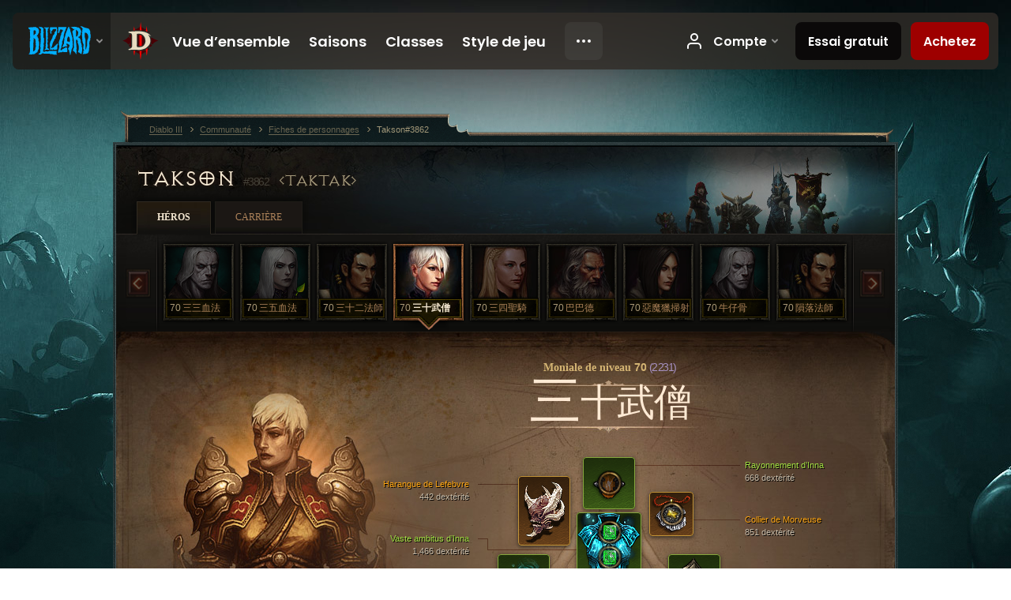

--- FILE ---
content_type: text/html;charset=UTF-8
request_url: https://kr.diablo3.blizzard.com/fr-fr/profile/Takson-3862/hero/95444896
body_size: 14340
content:
<!DOCTYPE html>
<html xmlns="http://www.w3.org/1999/xhtml" xml:lang="fr-fr" lang="fr-fr">
<head xmlns:og="http://ogp.me/ns#" xmlns:fb="http://ogp.me/ns/fb#">
<script type="text/javascript">
//<![CDATA[
var BlzCookieConsent = {
host: "blizzard.com",
onetrustScriptUrl: "https://cdn.cookielaw.org/scripttemplates/otSDKStub.js",
onetrustDomainScript: "22011b0f-2c46-49a3-a7bf-5f98a4d4da65",
cookieInfoUrlPattern: "/cookies/?$"
}
//]]>
</script>
<script type="text/javascript" src="/static/js/libs/cookie-consent-filter-compat.js?v=58-137" defer></script>
<script>
//<![CDATA[
var dataLayer = dataLayer|| [];
dataLayer.push({
"authenticated": "0" });
(function(w,d,s,l,i){w[l]=w[l]||[];w[l].push({"gtm.start":new Date().getTime(),event:"gtm.js"});var f=d.getElementsByTagName(s)[0], j=d.createElement(s),dl=l!="dataLayer"?"&amp;l="+l:"";j.async=true;j.src=
"//www.googletagmanager.com/gtm.js?id="+i+dl;f.parentNode.insertBefore(j,f);})
(window,document,"script","dataLayer","GTM-TVHPB9J");
//]]>
</script>
<meta http-equiv="imagetoolbar" content="false" />
<meta http-equiv="X-UA-Compatible" content="IE=edge,chrome=1" />
<title>Takson#3862 - Communauté - Diablo III</title>
<link rel="icon" href="/static/images/icons/favicon.ico?v=58-137" type="image/x-icon" />
<link rel="shortcut icon" href="/static/images/icons/favicon.ico?v=58-137" type="image/x-icon" />
<link rel="stylesheet" type="text/css" media="all" href="/static/local-common/css/common-game-site.min.css?v=58-137" />
<link rel="stylesheet" type="text/css" media="all" href="/static/css/legal/ratings.css?v=58-137" />
<link rel="stylesheet" type="text/css" media="all" href="/static/css/d3.css?v=137" />
<link rel="stylesheet" type="text/css" media="all" href="/static/css/tooltips.css?v=137" />
<link rel="stylesheet" type="text/css" media="all" href="/static/css/profile/shared.css?v=58-137" />
<link rel="stylesheet" type="text/css" media="all" href="/static/css/profile/hero.css?v=58-137" />
<link rel="stylesheet" type="text/css" media="all" href="/static/css/tool/gear-calculator/hero-slots.css?v=58-137" />
<!--[if IE 6]> <link rel="stylesheet" type="text/css" media="all" href="/static/css/tooltips-ie6.css?v=137" />
<![endif]-->
<script type="text/javascript" src="/static/local-common/js/third-party.js?v=58-137"></script>
<script type="text/javascript" src="/static/local-common/js/common-game-site.min.js?v=58-137"></script>
<meta name="twitter:card" content="summary" />
<meta name="twitter:title" content="Takson#3862 - Communauté - Diablo III" />
<meta name="twitter:description" content="monk de niveau 70" />
<meta name="twitter:image:src" content="https://assets.diablo3.blizzard.com/d3/icons/portraits/100/monk_female.png" />
<!--[if IE 6]> <script type="text/javascript">
//<![CDATA[
try { document.execCommand('BackgroundImageCache', false, true) } catch(e) {}
//]]>
</script>
<![endif]-->
<script type="text/javascript">
//<![CDATA[
var Core = Core || {},
Login = Login || {};
Core.staticUrl = '/static';
Core.sharedStaticUrl = '/static/local-common';
Core.baseUrl = '/fr-fr';
Core.projectUrl = '';
Core.cdnUrl = 'https://blzmedia-a.akamaihd.net';
Core.supportUrl = 'http://kr.battle.net/support/';
Core.secureSupportUrl = 'https://kr.battle.net/support/';
Core.project = 'd3';
Core.locale = 'fr-fr';
Core.language = 'fr';
Core.region = 'kr';
Core.shortDateFormat = 'dd/MM/yyyy';
Core.dateTimeFormat = 'dd/MM/yyyy HH:mm';
Core.loggedIn = false;
Core.userAgent = 'web';
Login.embeddedUrl = 'https://kr.battle.net/login/login.frag';
var Flash = Flash || {};
Flash.videoPlayer = 'https://blzmedia-a.akamaihd.net/global-video-player/themes/d3/video-player.swf';
Flash.videoBase = 'https://blzmedia-a.akamaihd.net/d3/media/videos';
Flash.ratingImage = 'https://blzmedia-a.akamaihd.net/global-video-player/ratings/d3/fr-fr.jpg';
Flash.expressInstall = 'https://blzmedia-a.akamaihd.net/global-video-player/expressInstall.swf';
Flash.videoBase = 'https://assets.diablo3.blizzard.com/d3/media/videos';
//]]>
</script>
<meta property="fb:app_id" content="155068716934" />
<meta property="og:site_name" content="Diablo III" />
<meta property="og:locale" content="fr_FR" />
<meta property="og:type" content="website" />
<meta property="og:url" content="https://kr.diablo3.blizzard.com/fr-fr/profile/Takson-3862/hero/95444896" />
<meta property="og:image" content="https://assets.diablo3.blizzard.com/d3/icons/portraits/100/monk_female.png" />
<meta property="og:image" content="https://blzmedia-a.akamaihd.net/battle.net/logos/og-d3.png" />
<meta property="og:image" content="https://blzmedia-a.akamaihd.net/battle.net/logos/og-blizzard.png" />
<meta property="og:title" content="三十武僧" />
<meta property="og:description" content="monk de niveau 70" />
<link rel="canonical" href="https://kr.diablo3.blizzard.com/fr-fr/profile/Takson-3862/hero/95444896" />
<meta property="d3-cloud-provider" content="aws" />
<meta property="d3-app-name" content="d3-site-prod-kr" />
<meta property="d3-app-version" content="9.5.0" />
</head>
<body class="fr-fr profile profile-hero" itemscope="itemscope" itemtype="http://schema.org/WebPage" data-legal-country="US">
<noscript><iframe src="https://www.googletagmanager.com/ns.html?id=GTM-TVHPB9J"
height="0" width="0" style="display:none;visibility:hidden"></iframe></noscript>
<blz-nav
locale="fr-fr"
content="d3"
link-prefix="https://diablo3.blizzard.com/"
hidden
>
<script async src="https://navbar.blizzard.com/static/v1/nav.js"></script>
</blz-nav>
<div class="bg-wrapper">
<div class="wrapper">
<div id="main-content"></div>
<div class="body" itemscope="itemscope" itemtype="http://schema.org/WebPageElement">
<div class="body-top">
<div class="body-bot">



	<div class="profile-wrapper">
		<div class="profile-head">
			<a href="/fr-fr/profile/Takson-3862/">


	<h2 class="header-2" >					Takson
					<span class="battleTag">#3862</span>
					<span class="clan">Taktak</span>
</h2>
			</a>
	<span class="clear"><!-- --></span>
		</div>



	<ul class="tab-menu ">
				<li class="menu-heroes ">
					<a href="/fr-fr/profile/Takson-3862/hero/97570658"
					
					 class="tab-active">
					<span>Héros</span>
					</a>
				</li>
				<li class="menu-career ">
					<a href="/fr-fr/profile/Takson-3862/career"
					
					>
					<span>Carrière</span>
					</a>
				</li>
	</ul>

		<script type="text/javascript">
		//<![CDATA[
				$(function() {
					Profile.baseUrl = '/fr-fr/profile/Takson-3862/';
					Profile.lastHero = 97570658;
					Profile.heroes = [
							{ id: 97570658, name: '三三血法', level: 70, 'class': 'necromancer', historyType: 'hero' },
							{ id: 98894023, name: '三五血法', level: 70, 'class': 'necromancer', historyType: 'hero' },
							{ id: 97183841, name: '三十二法師', level: 70, 'class': 'wizard', historyType: 'hero' },
							{ id: 95444896, name: '三十武僧', level: 70, 'class': 'monk', historyType: 'hero' },
							{ id: 98713616, name: '三四聖騎', level: 70, 'class': 'crusader', historyType: 'hero' },
							{ id: 75960022, name: '巴巴德', level: 70, 'class': 'barbarian', historyType: 'hero' },
							{ id: 85845147, name: '惡魔獵掃射', level: 70, 'class': 'demon-hunter', historyType: 'hero' },
							{ id: 94688815, name: '牛仔骨', level: 70, 'class': 'necromancer', historyType: 'hero' },
							{ id: 94824760, name: '隕落法師', level: 70, 'class': 'wizard', historyType: 'hero' }
					];


						Profile.suppressAjaxLoad = true;

						if (window.history.pushState) {
							var activeHero = Profile.getHero(95444896);
							window.history.replaceState(activeHero, activeHero.name, activeHero.id);
						}
						Profile.bindHistory();
				});
		//]]>
		</script>


		<div class="profile-body" id="profile-body">


	<div class="monk-female">
		<div class="profile-selector MediaCarousel MediaCarousel--heroes" id="heroes">
			<span class="MediaCarousel-page MediaCarousel-page--right MediaCarousel-page--end"><span></span></span>
			<span class="MediaCarousel-page MediaCarousel-page--left MediaCarousel-page--end"><span></span></span>
			<div class="MediaCarousel-scrollWrap">
				<ul class="hero-tabs MediaCarousel-scroll">


						<li class="MediaCarousel-thumb">
							<a class="hero-tab necromancer-male " href="97570658" data-tooltip="#hero-tab-tooltip-0">
								<span class="hero-portrait">
								</span>
								<span class="level">70</span>
								<span class="name">三三血法</span>
							</a>



	<div id="hero-tab-tooltip-0" style="display:none">
		<div class="hero-tab-tooltip profile-tooltip">
			


	<h2 class="subheader-2" >三三血法</h2>

			<p >
				male de niveau <strong>70</strong>
			</p>
		</div>
	</div>
						</li>


						<li class="MediaCarousel-thumb">
							<a class="hero-tab necromancer-female " href="98894023" data-tooltip="#hero-tab-tooltip-1">
								<span class="hero-portrait">
										<span class="small-seasonal-leaf"></span>
								</span>
								<span class="level">70</span>
								<span class="name">三五血法</span>
							</a>



	<div id="hero-tab-tooltip-1" style="display:none">
		<div class="hero-tab-tooltip profile-tooltip">
			


	<h2 class="subheader-2" >三五血法</h2>

			<p >
				female de niveau <strong>70</strong>
				 - <span class="d3-color-seasonal">Héros saisonnier</span>
			</p>
		</div>
	</div>
						</li>


						<li class="MediaCarousel-thumb">
							<a class="hero-tab wizard-male " href="97183841" data-tooltip="#hero-tab-tooltip-2">
								<span class="hero-portrait">
								</span>
								<span class="level">70</span>
								<span class="name">三十二法師</span>
							</a>



	<div id="hero-tab-tooltip-2" style="display:none">
		<div class="hero-tab-tooltip profile-tooltip">
			


	<h2 class="subheader-2" >三十二法師</h2>

			<p >
				male de niveau <strong>70</strong>
			</p>
		</div>
	</div>
						</li>


						<li class="MediaCarousel-thumb">
							<a class="hero-tab monk-female active" href="95444896" data-tooltip="#hero-tab-tooltip-3">
								<span class="hero-portrait">
								</span>
								<span class="level">70</span>
								<span class="name">三十武僧</span>
							</a>



	<div id="hero-tab-tooltip-3" style="display:none">
		<div class="hero-tab-tooltip profile-tooltip">
			


	<h2 class="subheader-2" >三十武僧</h2>

			<p >
				female de niveau <strong>70</strong>
			</p>
		</div>
	</div>
						</li>


						<li class="MediaCarousel-thumb">
							<a class="hero-tab crusader-female " href="98713616" data-tooltip="#hero-tab-tooltip-4">
								<span class="hero-portrait">
								</span>
								<span class="level">70</span>
								<span class="name">三四聖騎</span>
							</a>



	<div id="hero-tab-tooltip-4" style="display:none">
		<div class="hero-tab-tooltip profile-tooltip">
			


	<h2 class="subheader-2" >三四聖騎</h2>

			<p >
				female de niveau <strong>70</strong>
			</p>
		</div>
	</div>
						</li>


						<li class="MediaCarousel-thumb">
							<a class="hero-tab barbarian-male " href="75960022" data-tooltip="#hero-tab-tooltip-5">
								<span class="hero-portrait">
								</span>
								<span class="level">70</span>
								<span class="name">巴巴德</span>
							</a>



	<div id="hero-tab-tooltip-5" style="display:none">
		<div class="hero-tab-tooltip profile-tooltip">
			


	<h2 class="subheader-2" >巴巴德</h2>

			<p >
				male de niveau <strong>70</strong>
			</p>
		</div>
	</div>
						</li>


						<li class="MediaCarousel-thumb">
							<a class="hero-tab demon-hunter-female " href="85845147" data-tooltip="#hero-tab-tooltip-6">
								<span class="hero-portrait">
								</span>
								<span class="level">70</span>
								<span class="name">惡魔獵掃射</span>
							</a>



	<div id="hero-tab-tooltip-6" style="display:none">
		<div class="hero-tab-tooltip profile-tooltip">
			


	<h2 class="subheader-2" >惡魔獵掃射</h2>

			<p >
				female de niveau <strong>70</strong>
			</p>
		</div>
	</div>
						</li>


						<li class="MediaCarousel-thumb">
							<a class="hero-tab necromancer-male " href="94688815" data-tooltip="#hero-tab-tooltip-7">
								<span class="hero-portrait">
								</span>
								<span class="level">70</span>
								<span class="name">牛仔骨</span>
							</a>



	<div id="hero-tab-tooltip-7" style="display:none">
		<div class="hero-tab-tooltip profile-tooltip">
			


	<h2 class="subheader-2" >牛仔骨</h2>

			<p >
				male de niveau <strong>70</strong>
			</p>
		</div>
	</div>
						</li>


						<li class="MediaCarousel-thumb">
							<a class="hero-tab wizard-male " href="94824760" data-tooltip="#hero-tab-tooltip-8">
								<span class="hero-portrait">
								</span>
								<span class="level">70</span>
								<span class="name">隕落法師</span>
							</a>



	<div id="hero-tab-tooltip-8" style="display:none">
		<div class="hero-tab-tooltip profile-tooltip">
			


	<h2 class="subheader-2" >隕落法師</h2>

			<p >
				male de niveau <strong>70</strong>
			</p>
		</div>
	</div>
						</li>
				</ul>
			</div>
		</div>

		<div class="profile-sheet">




	<h2 class="class" >				<a href="/fr-fr/class/monk/">

					<span>Moniale de niveau <strong>70<span class="paragon-level">(2 231)</span></strong></span>

				</a>
</h2>

			

	<h2 class="header-2 name" >三十武僧</h2>


			<div class="paperdoll" id="paperdoll">

		<div class="weapon-flourish main-hand-flourish elemental-cold"></div>

	<ul class="gear-slots">
	<li class="slot-head">

				<a class="slot-link" href="/fr-fr/item/innas-radiance-Unique_SpiritStone_009_x1" data-d3tooltip="item-profile/12658378~95444896~innas-radiance~Unique_SpiritStone_009_x1">
				<span class="d3-icon d3-icon-item d3-icon-item-green">
					<span class="icon-item-gradient">
						<span class="icon-item-inner"></span>
					</span>
				</span>

					<span class="image">
					<img src="https://assets.diablo3.blizzard.com/d3/icons/items/large/unique_spiritstone_009_x1_monk_male.png" alt="" />
				</span>

		<span class="sockets-wrapper">
			<span class="sockets-align">
						<span class="socket">

						</span><br />
			</span>
		</span>
				</a>



	</li>
	<li class="slot-torso">

				<a class="slot-link" href="/fr-fr/item/innas-vast-expanse-Unique_Chest_015_x1" data-d3tooltip="item-profile/12658378~95444896~innas-vast-expanse~Unique_Chest_015_x1">
				<span class="d3-icon d3-icon-item d3-icon-item-green">
					<span class="icon-item-gradient">
						<span class="icon-item-inner"></span>
					</span>
				</span>

					<span class="image">
					<img src="https://assets.diablo3.blizzard.com/d3/icons/items/large/unique_chest_015_x1_monk_male.png" alt="" />
				</span>

		<span class="sockets-wrapper">
			<span class="sockets-align">
					<span class="socket">
						<img class="gem" src="https://assets.diablo3.blizzard.com/d3/icons/items/small/x1_emerald_10_demonhunter_male.png" />
					</span><br />
					<span class="socket">
						<img class="gem" src="https://assets.diablo3.blizzard.com/d3/icons/items/small/x1_emerald_10_demonhunter_male.png" />
					</span><br />
					<span class="socket">
						<img class="gem" src="https://assets.diablo3.blizzard.com/d3/icons/items/small/x1_emerald_10_demonhunter_male.png" />
					</span><br />
			</span>
		</span>
				</a>



	</li>
	<li class="slot-feet">

				<a class="slot-link" href="/fr-fr/item/the-crudest-boots-P71_Unique_Boots_010" data-d3tooltip="item-profile/12658378~95444896~the-crudest-boots~P71_Unique_Boots_010">
				<span class="d3-icon d3-icon-item d3-icon-item-orange">
					<span class="icon-item-gradient">
						<span class="icon-item-inner"></span>
					</span>
				</span>

					<span class="image">
					<img src="https://assets.diablo3.blizzard.com/d3/icons/items/large/p71_unique_boots_010_monk_male.png" alt="" />
				</span>

				</a>



	</li>
	<li class="slot-hands">

				<a class="slot-link" href="/fr-fr/item/innas-hold-P2_Unique_Gloves_04" data-d3tooltip="item-profile/12658378~95444896~innas-hold~P2_Unique_Gloves_04">
				<span class="d3-icon d3-icon-item d3-icon-item-green">
					<span class="icon-item-gradient">
						<span class="icon-item-inner"></span>
					</span>
				</span>

					<span class="image">
					<img src="https://assets.diablo3.blizzard.com/d3/icons/items/large/p2_unique_gloves_04_monk_male.png" alt="" />
				</span>

				</a>



	</li>
	<li class="slot-shoulders">

				<a class="slot-link" href="/fr-fr/item/lefebvres-soliloquy-P4_Unique_Shoulder_101" data-d3tooltip="item-profile/12658378~95444896~lefebvres-soliloquy~P4_Unique_Shoulder_101">
				<span class="d3-icon d3-icon-item d3-icon-item-orange">
					<span class="icon-item-gradient">
						<span class="icon-item-inner"></span>
					</span>
				</span>

					<span class="image">
					<img src="https://assets.diablo3.blizzard.com/d3/icons/items/large/p4_unique_shoulder_101_monk_male.png" alt="" />
				</span>

				</a>



	</li>
	<li class="slot-legs">

				<a class="slot-link" href="/fr-fr/item/innas-temperance-Unique_Pants_008_x1" data-d3tooltip="item-profile/12658378~95444896~innas-temperance~Unique_Pants_008_x1">
				<span class="d3-icon d3-icon-item d3-icon-item-green">
					<span class="icon-item-gradient">
						<span class="icon-item-inner"></span>
					</span>
				</span>

					<span class="image">
					<img src="https://assets.diablo3.blizzard.com/d3/icons/items/large/unique_pants_008_x1_monk_male.png" alt="" />
				</span>

		<span class="sockets-wrapper">
			<span class="sockets-align">
					<span class="socket">
						<img class="gem" src="https://assets.diablo3.blizzard.com/d3/icons/items/small/x1_emerald_10_demonhunter_male.png" />
					</span><br />
					<span class="socket">
						<img class="gem" src="https://assets.diablo3.blizzard.com/d3/icons/items/small/x1_emerald_10_demonhunter_male.png" />
					</span><br />
			</span>
		</span>
				</a>



	</li>
	<li class="slot-bracers">

				<a class="slot-link" href="/fr-fr/artisan/blacksmith/recipe/guardians-aversion" data-d3tooltip="item-profile/12658378~95444896~guardians-aversion~P74_Unique_Bracer_010">
				<span class="d3-icon d3-icon-item d3-icon-item-green">
					<span class="icon-item-gradient">
						<span class="icon-item-inner"></span>
					</span>
				</span>

					<span class="image">
					<img src="https://assets.diablo3.blizzard.com/d3/icons/items/large/p74_unique_bracer_010_monk_male.png" alt="" />
				</span>

				</a>



	</li>
	<li class="slot-mainHand">

				<a class="slot-link" href="/fr-fr/item/innas-reach-Unique_CombatStaff_2H_001_x1" data-d3tooltip="item-profile/12658378~95444896~innas-reach~Unique_CombatStaff_2H_001_x1">
				<span class="d3-icon d3-icon-item d3-icon-item-green">
					<span class="icon-item-gradient">
						<span class="icon-item-inner"></span>
					</span>
				</span>

					<span class="image">
					<img src="https://assets.diablo3.blizzard.com/d3/icons/items/large/unique_combatstaff_2h_001_x1_monk_male.png" alt="" />
				</span>

		<span class="sockets-wrapper">
			<span class="sockets-align">
						<span class="socket">

						</span><br />
			</span>
		</span>
				</a>



	</li>
	<li class="slot-offHand">
			<span class="d3-icon d3-icon-item empty-icon" data-tooltip="Main gauche">
				<span class="icon-item-inner"></span>
			</span>
	</li>
	<li class="slot-waist">

				<a class="slot-link" href="/fr-fr/artisan/blacksmith/recipe/guardians-case" data-d3tooltip="item-profile/12658378~95444896~guardians-case~P74_Unique_Belt_013">
				<span class="d3-icon d3-icon-item d3-icon-item-green">
					<span class="icon-item-gradient">
						<span class="icon-item-inner"></span>
					</span>
				</span>

					<span class="image">
					<img src="https://assets.diablo3.blizzard.com/d3/icons/items/large/p74_unique_belt_013_monk_male.png" alt="" />
				</span>

				</a>



	</li>
	<li class="slot-rightFinger">

				<a class="slot-link" href="/fr-fr/item/focus-Unique_Ring_Set_001_x1" data-d3tooltip="item-profile/12658378~95444896~focus~Unique_Ring_Set_001_x1">
				<span class="d3-icon d3-icon-item d3-icon-item-green">
					<span class="icon-item-gradient">
						<span class="icon-item-inner"></span>
					</span>
				</span>

					<span class="image">
					<img src="https://assets.diablo3.blizzard.com/d3/icons/items/large/unique_ring_set_001_x1_monk_male.png" alt="" />
				</span>

		<span class="sockets-wrapper">
			<span class="sockets-align">
					<span class="socket">
						<img class="gem" src="https://assets.diablo3.blizzard.com/d3/icons/items/small/unique_gem_002_x1_demonhunter_male.png" />
					</span><br />
			</span>
		</span>
				</a>



	</li>
	<li class="slot-leftFinger">

				<a class="slot-link" href="/fr-fr/item/restraint-Unique_Ring_Set_002_x1" data-d3tooltip="item-profile/12658378~95444896~restraint~Unique_Ring_Set_002_x1">
				<span class="d3-icon d3-icon-item d3-icon-item-green">
					<span class="icon-item-gradient">
						<span class="icon-item-inner"></span>
					</span>
				</span>

					<span class="image">
					<img src="https://assets.diablo3.blizzard.com/d3/icons/items/large/unique_ring_set_002_x1_monk_male.png" alt="" />
				</span>

		<span class="sockets-wrapper">
			<span class="sockets-align">
					<span class="socket">
						<img class="gem" src="https://assets.diablo3.blizzard.com/d3/icons/items/small/unique_gem_010_x1_demonhunter_male.png" />
					</span><br />
			</span>
		</span>
				</a>



	</li>
	<li class="slot-neck">

				<a class="slot-link" href="/fr-fr/item/squirts-necklace-P66_Unique_Amulet_010" data-d3tooltip="item-profile/12658378~95444896~squirts-necklace~P66_Unique_Amulet_010">
				<span class="d3-icon d3-icon-item d3-icon-item-orange">
					<span class="icon-item-gradient">
						<span class="icon-item-inner"></span>
					</span>
				</span>

					<span class="image">
					<img src="https://assets.diablo3.blizzard.com/d3/icons/items/large/p66_unique_amulet_010_monk_male.png" alt="" />
				</span>

		<span class="sockets-wrapper">
			<span class="sockets-align">
					<span class="socket">
						<img class="gem" src="https://assets.diablo3.blizzard.com/d3/icons/items/small/unique_gem_018_x1_demonhunter_male.png" />
					</span><br />
			</span>
		</span>
				</a>



	</li>

				<li class="slot-offHand">
					<span class="disabled-off-hand">
						<span class="image">
							<img src="https://assets.diablo3.blizzard.com/d3/icons/items/large/unique_combatstaff_2h_001_x1_monk_male.png" alt="" />
						</span>
					</span>
				</li>
	</ul>

	<ul class="gear-labels" id="gear-labels">


		<li class="gear-label slot-head">
				<a href="/fr-fr/item/innas-radiance-Unique_SpiritStone_009_x1"
				   data-d3tooltip="item-profile/12658378~95444896~innas-radiance~Unique_SpiritStone_009_x1"
				   class="label-link d3-color-green">
						<span class="item-name">Rayonnement d’Inna</span>
						<span class="bonus-value bonus-1209 long-bonus"
							>
						668 dextérité
						</span>
						<span class="bonus-value bonus-391 long-bonus"
							 style="display:none">
						4Châsse:Châsses; (1)
						</span>
						<span class="bonus-value bonus-1211 long-bonus"
							 style="display:none">
						658 vitalité
						</span>
						<span class="bonus-value bonus-253 long-bonus"
							 style="display:none">
						Chances de coup critique augmentées de 5%
						</span>
				</a>


		</li>


		<li class="gear-label slot-torso">
				<a href="/fr-fr/item/innas-vast-expanse-Unique_Chest_015_x1"
				   data-d3tooltip="item-profile/12658378~95444896~innas-vast-expanse~Unique_Chest_015_x1"
				   class="label-link d3-color-green">
						<span class="item-name">Vaste ambitus d’Inna</span>
						<span class="bonus-value bonus-1209 long-bonus"
							>
						1,466 dextérité
						</span>
						<span class="bonus-value bonus-392 long-bonus"
							 style="display:none">
						4Châsse:Châsses; (0)
						</span>
						<span class="bonus-value bonus-1211 long-bonus"
							 style="display:none">
						585 vitalité
						</span>
						<span class="bonus-value bonus-1076 long-bonus"
							 style="display:none">
						Ramassage d’or et de globes de vie augmenté de 1 mètres
						</span>
				</a>


		</li>


		<li class="gear-label slot-feet">
				<a href="/fr-fr/item/the-crudest-boots-P71_Unique_Boots_010"
				   data-d3tooltip="item-profile/12658378~95444896~the-crudest-boots~P71_Unique_Boots_010"
				   class="label-link d3-color-orange">
						<span class="item-name">Bottes rudimentaires</span>
						<span class="bonus-value bonus-1209 long-bonus"
							>
						497 dextérité
						</span>
						<span class="bonus-value bonus-34 long-bonus"
							 style="display:none">
						377 armure
						</span>
						<span class="bonus-value bonus-96 long-bonus"
							 style="display:none">
						+94 à toutes les résistances
						</span>
						<span class="bonus-value bonus-1211 long-bonus"
							 style="display:none">
						479 vitalité
						</span>
						<span class="bonus-value bonus-1076 long-bonus"
							 style="display:none">
						Ramassage d’or et de globes de vie augmenté de 1 mètres
						</span>
				</a>


		</li>


		<li class="gear-label slot-hands">
				<a href="/fr-fr/item/innas-hold-P2_Unique_Gloves_04"
				   data-d3tooltip="item-profile/12658378~95444896~innas-hold~P2_Unique_Gloves_04"
				   class="label-link d3-color-green">
						<span class="item-name">Prise d’Inna</span>
						<span class="bonus-value bonus-203 long-bonus"
							 style="display:none">
						La vitesse d’attaque augmente de 0.06%
						</span>
						<span class="bonus-value bonus-1209 long-bonus"
							>
						947 dextérité
						</span>
						<span class="bonus-value bonus-50 long-bonus"
							 style="display:none">
						35% d’or supplémentaire sur les monstres
						</span>
						<span class="bonus-value bonus-258 long-bonus"
							 style="display:none">
						Dégâts des coups critiques augmentés de 43% 
						</span>
						<span class="bonus-value bonus-253 long-bonus"
							 style="display:none">
						Chances de coup critique augmentées de 9.5%
						</span>
				</a>


		</li>


		<li class="gear-label slot-shoulders">
				<a href="/fr-fr/item/lefebvres-soliloquy-P4_Unique_Shoulder_101"
				   data-d3tooltip="item-profile/12658378~95444896~lefebvres-soliloquy~P4_Unique_Shoulder_101"
				   class="label-link d3-color-orange">
						<span class="item-name">Harangue de Lefebvre</span>
						<span class="bonus-value bonus-339 long-bonus"
							 style="display:none">
						6,582 aux dégâts d’épines
						</span>
						<span class="bonus-value bonus-1209 long-bonus"
							>
						442 dextérité
						</span>
						<span class="bonus-value bonus-34 long-bonus"
							 style="display:none">
						396 armure
						</span>
						<span class="bonus-value bonus-96 long-bonus"
							 style="display:none">
						+99 à toutes les résistances
						</span>
						<span class="bonus-value bonus-1211 long-bonus"
							 style="display:none">
						470 vitalité
						</span>
				</a>


		</li>


		<li class="gear-label slot-legs">
				<a href="/fr-fr/item/innas-temperance-Unique_Pants_008_x1"
				   data-d3tooltip="item-profile/12658378~95444896~innas-temperance~Unique_Pants_008_x1"
				   class="label-link d3-color-green">
						<span class="item-name">Tempérance d’Inna</span>
						<span class="bonus-value bonus-1209 long-bonus"
							>
						1,198 dextérité
						</span>
						<span class="bonus-value bonus-392 long-bonus"
							 style="display:none">
						4Châsse:Châsses; (0)
						</span>
						<span class="bonus-value bonus-34 long-bonus"
							 style="display:none">
						738 armure
						</span>
						<span class="bonus-value bonus-50 long-bonus"
							 style="display:none">
						34% d’or supplémentaire sur les monstres
						</span>
						<span class="bonus-value bonus-1211 long-bonus"
							 style="display:none">
						623 vitalité
						</span>
				</a>


		</li>


		<li class="gear-label slot-bracers">
				<a href="/fr-fr/artisan/blacksmith/recipe/guardians-aversion"
				   data-d3tooltip="item-profile/12658378~95444896~guardians-aversion~P74_Unique_Bracer_010"
				   class="label-link d3-color-green">
						<span class="item-name">Aversion du gardien</span>
						<span class="bonus-value bonus-77 long-bonus"
							 style="display:none">
						Tuer des monstres octroie 167 4point:points; d’expérience
						</span>
						<span class="bonus-value bonus-1209 long-bonus"
							>
						475 dextérité
						</span>
						<span class="bonus-value bonus-93 long-bonus"
							 style="display:none">
						+143 résistance physique
						</span>
						<span class="bonus-value bonus-1211 long-bonus"
							 style="display:none">
						449 vitalité
						</span>
						<span class="bonus-value bonus-253 long-bonus"
							 style="display:none">
						Chances de coup critique augmentées de 5%
						</span>
				</a>


		</li>


		<li class="gear-label slot-mainHand">
				<a href="/fr-fr/item/innas-reach-Unique_CombatStaff_2H_001_x1"
				   data-d3tooltip="item-profile/12658378~95444896~innas-reach~Unique_CombatStaff_2H_001_x1"
				   class="label-link d3-color-green">
						<span class="item-name">Mât d’Inna</span>
						<span class="weapon-dps">
						4 449,0 DPS
					</span>
						<span class="bonus-value bonus-1209 long-bonus"
							>
						1,465 dextérité
						</span>
						<span class="bonus-value bonus-391 long-bonus"
							 style="display:none">
						4Châsse:Châsses; (1)
						</span>
						<span class="bonus-value bonus-241 long-bonus"
							 style="display:none">
						10% de dégâts
						</span>
						<span class="bonus-value bonus-210 long-bonus"
							 style="display:none">
						Réduit le temps de recharge de toutes les compétences de 10%
						</span>
				</a>


		</li>



		<li class="gear-label slot-waist">
				<a href="/fr-fr/artisan/blacksmith/recipe/guardians-case"
				   data-d3tooltip="item-profile/12658378~95444896~guardians-case~P74_Unique_Belt_013"
				   class="label-link d3-color-green">
						<span class="item-name">Gaine du gardien</span>
						<span class="bonus-value bonus-353 long-bonus"
							 style="display:none">
						7,446 4point:points; de vie par victime
						</span>
						<span class="bonus-value bonus-1209 long-bonus"
							>
						640 dextérité
						</span>
						<span class="bonus-value bonus-34 long-bonus"
							 style="display:none">
						486 armure
						</span>
						<span class="bonus-value bonus-135 long-bonus"
							 style="display:none">
						11% de points de vie
						</span>
						<span class="bonus-value bonus-1211 long-bonus"
							 style="display:none">
						552 vitalité
						</span>
				</a>


		</li>


		<li class="gear-label slot-rightFinger">
				<a href="/fr-fr/item/focus-Unique_Ring_Set_001_x1"
				   data-d3tooltip="item-profile/12658378~95444896~focus~Unique_Ring_Set_001_x1"
				   class="label-link d3-color-green">
						<span class="item-name">Catalyseur</span>
						<span class="bonus-value bonus-203 long-bonus"
							 style="display:none">
						La vitesse d’attaque augmente de 0.07%
						</span>
						<span class="bonus-value bonus-339 long-bonus"
							 style="display:none">
						3,403 aux dégâts d’épines
						</span>
						<span class="bonus-value bonus-1209 long-bonus"
							>
						603 dextérité
						</span>
						<span class="bonus-value bonus-392 long-bonus"
							 style="display:none">
						4Châsse:Châsses; (0)
						</span>
						<span class="bonus-value bonus-210 long-bonus"
							 style="display:none">
						Réduit le temps de recharge de toutes les compétences de 8%
						</span>
				</a>


		</li>


		<li class="gear-label slot-leftFinger">
				<a href="/fr-fr/item/restraint-Unique_Ring_Set_002_x1"
				   data-d3tooltip="item-profile/12658378~95444896~restraint~Unique_Ring_Set_002_x1"
				   class="label-link d3-color-green">
						<span class="item-name">Contrainte</span>
						<span class="bonus-value bonus-740 long-bonus"
							 style="display:none">
						Réduit tous les coûts en ressource de 8%
						</span>
						<span class="bonus-value bonus-1209 long-bonus"
							>
						468 dextérité
						</span>
						<span class="bonus-value bonus-392 long-bonus"
							 style="display:none">
						4Châsse:Châsses; (0)
						</span>
						<span class="bonus-value bonus-50 long-bonus"
							 style="display:none">
						35% d’or supplémentaire sur les monstres
						</span>
						<span class="bonus-value bonus-253 long-bonus"
							 style="display:none">
						Chances de coup critique augmentées de 5%
						</span>
				</a>


		</li>


		<li class="gear-label slot-neck">
				<a href="/fr-fr/item/squirts-necklace-P66_Unique_Amulet_010"
				   data-d3tooltip="item-profile/12658378~95444896~squirts-necklace~P66_Unique_Amulet_010"
				   class="label-link d3-color-orange">
						<span class="item-name">Collier de Morveuse</span>
						<span class="bonus-value bonus-1209 long-bonus"
							>
						851 dextérité
						</span>
						<span class="bonus-value bonus-392 long-bonus"
							 style="display:none">
						4Châsse:Châsses; (0)
						</span>
						<span class="bonus-value bonus-50 long-bonus"
							 style="display:none">
						80% d’or supplémentaire sur les monstres
						</span>
						<span class="bonus-value bonus-86 long-bonus"
							 style="display:none">
						Les globes de vie et les potions font récupérer Value 4point:points; de vie
						</span>
						<span class="bonus-value bonus-258 long-bonus"
							 style="display:none">
						Dégâts des coups critiques augmentés de 90% 
						</span>
						<span class="bonus-value bonus-253 long-bonus"
							 style="display:none">
						Chances de coup critique augmentées de 10%
						</span>
				</a>


		</li>
	</ul>

	<ul class="gear-lines">
				<li class="slot-head"></li>
				<li class="slot-torso"></li>
				<li class="slot-feet"></li>
				<li class="slot-hands"></li>
				<li class="slot-shoulders"></li>
				<li class="slot-legs"></li>
				<li class="slot-bracers"></li>
				<li class="slot-mainHand"></li>
				<li class="slot-waist"></li>
				<li class="slot-rightFinger"></li>
				<li class="slot-leftFinger"></li>
				<li class="slot-neck"></li>
	</ul>
			</div>


		<div class="gear-bonuses" id="bonuses">
			

	<h3 class="header-3" ><span class="help-icon tip" data-tooltip="#gear-bonuses-tooltip"></span>Bonus d’équipement</h3>


			<div id="gear-bonuses-tooltip" style="display: none;">
				<div class="profile-tooltip">
					


	<h2 class="subheader-2" >Bonus d’équipement</h2>

					<p>Il s’agit de la liste des bonus les plus importants apportés par votre équipement. Vous pouvez sélectionner l’un d’entre eux afin d’afficher les objets qui vous le confèrent.</p>
				</div>
			</div>

			<ul>
					<li>
						<a href="javascript:;" class="bonus-stat" data-bonus-index="1209">
							<span class="bonus-radio active"></span>9,720 dextérité
						</a>
					</li>
					<li>
						<a href="javascript:;" class="bonus-stat" data-bonus-index="1211">
							<span class="bonus-radio"></span>3,816 vitalité
						</a>
					</li>
					<li>
						<a href="javascript:;" class="bonus-stat" data-bonus-index="391">
							<span class="bonus-radio"></span>4Châsse:Châsses; (10)
						</a>
					</li>
					<li>
						<a href="javascript:;" class="bonus-stat" data-bonus-index="253">
							<span class="bonus-radio"></span>Chances de coup critique augmentées de 34.5%
						</a>
					</li>
					<li>
						<a href="javascript:;" class="bonus-stat" data-bonus-index="50">
							<span class="bonus-radio"></span>184% d’or supplémentaire sur les monstres
						</a>
					</li>
			</ul>
		</div>

	<span class="clear"><!-- --></span>
		</div>

		<div class="profile-lower">

			<div class="profile-overview" id="overview">


	<div class="page-section skills">
			<div class="section-header ">
				

	<h3 class="header-3" >Compétences</h3>


			</div>

		<div class="section-body">
		<a href="/fr-fr/calculator/" class="profile-link">
			Afficher dans le calculateur de talents
			<span class="icon-frame icon-frame-text">
				<span class="icon-16 icon-16-rarrow"></span>
			</span>
		</a>

		<div class="skills-wrapper">

			<ul class="active-skills clear-after">

						<li>
							<div id="active-skill-tooltip-0" style="display:none;">
	<div class="d3-tooltip d3-tooltip-skill">



	<div class="tooltip-head">
		<h3 class="">La Voie des mille poings</h3>
	</div>

	<div class="tooltip-body ">




		<span class="d3-icon d3-icon-skill d3-icon-skill-64 " style="background-image: url('https://assets.diablo3.blizzard.com/d3/icons/skills/64/monk_wayofthehundredfists.png'); width: 64px; height: 64px;">
			<span class="frame"></span>
		</span>

			<div class="description">
					<p><span class="d3-color-gold">Génère :</span> <span class="d3-color-green">12</span> points d’esprit par attaque</p>

<p>Vous déchaînez une série rapide de coups de poing sur vos ennemis et leur infligez un montant de dégâts physiques égal à <span class="d3-color-green">190%</span> des dégâts de votre arme.</p>
				
					<p class="special">Primaires</p>
				<p class="subtle">Débloqué au niveau <em>15</em></p>
			</div>

	</div>


	<div class="tooltip-extension rune-extension">
	<span class="d3-icon d3-icon-rune d3-icon-rune-large">
		<span class="rune-d"></span>
	</span>
				

	<h3 class="header-3" >Assimilation</h3>

					<p>Chaque ennemi frappé par le troisième coup augmente vos dégâts de <span class="d3-color-green">5%</span> pendant <span class="d3-color-green">10</span> secondes.</p>
				<p class="subtle">Débloqué au niveau <em>48</em></p>
	</div>

	</div>
							</div>

							<a id="active-skill-tooltip-0-link" href="/fr-fr/class/monk/active/way-of-the-hundred-fists" data-tooltip="#active-skill-tooltip-0">



		<span class="d3-icon d3-icon-skill d3-icon-skill-42 " style="background-image: url('https://assets.diablo3.blizzard.com/d3/icons/skills/42/monk_wayofthehundredfists.png'); width: 42px; height: 42px;">
			<span class="frame"></span>
		</span>
								<span class="skill-name">
									La Voie des mille poings
									<span class="rune-name">
										Assimilation
									</span>
								</span>
							</a>
							<span class="slot slot-primary"></span>

		<script type="text/javascript">
		//<![CDATA[
								$(function() {
									$("#active-skill-tooltip-0-link").data("tooltip-options", {className: "ui-tooltip-d3"});
								});
		//]]>
		</script>
						</li>

						<li>
							<div id="active-skill-tooltip-1" style="display:none;">
	<div class="d3-tooltip d3-tooltip-skill">



	<div class="tooltip-head">
		<h3 class="">Frappe-cyclone</h3>
	</div>

	<div class="tooltip-body ">




		<span class="d3-icon d3-icon-skill d3-icon-skill-64 " style="background-image: url('https://assets.diablo3.blizzard.com/d3/icons/skills/64/monk_cyclonestrike.png'); width: 64px; height: 64px;">
			<span class="frame"></span>
		</span>

			<div class="description">
					<p><span class="d3-color-gold">Coût :</span> <span class="d3-color-green">50</span> points d’esprit</p>

<p>Vous attirez vers vous jusqu’à <span class="d3-color-green">16</span> ennemis présents dans les <span class="d3-color-green">24</span> mètres puis libérez une explosion d’énergie qui inflige un montant de dégâts sacrés égal à <span class="d3-color-green">261%</span> des dégâts de votre arme.</p>
				
					<p class="special">Concentration</p>
				<p class="subtle">Débloqué au niveau <em>14</em></p>
			</div>

	</div>


	<div class="tooltip-extension rune-extension">
	<span class="d3-icon d3-icon-rune d3-icon-rune-large">
		<span class="rune-b"></span>
	</span>
				

	<h3 class="header-3" >Implosion</h3>

					<p>Porte la distance à laquelle les ennemis sont attirés à <span class="d3-color-green">34</span> mètres.</p>
				<p class="subtle">Débloqué au niveau <em>25</em></p>
	</div>

	</div>
							</div>

							<a id="active-skill-tooltip-1-link" href="/fr-fr/class/monk/active/cyclone-strike" data-tooltip="#active-skill-tooltip-1">



		<span class="d3-icon d3-icon-skill d3-icon-skill-42 " style="background-image: url('https://assets.diablo3.blizzard.com/d3/icons/skills/42/monk_cyclonestrike.png'); width: 42px; height: 42px;">
			<span class="frame"></span>
		</span>
								<span class="skill-name">
									Frappe-cyclone
									<span class="rune-name">
										Implosion
									</span>
								</span>
							</a>
							<span class="slot slot-secondary"></span>

		<script type="text/javascript">
		//<![CDATA[
								$(function() {
									$("#active-skill-tooltip-1-link").data("tooltip-options", {className: "ui-tooltip-d3"});
								});
		//]]>
		</script>
						</li>

						<li>
							<div id="active-skill-tooltip-2" style="display:none;">
	<div class="d3-tooltip d3-tooltip-skill">



	<div class="tooltip-head">
		<h3 class="">Épiphanie</h3>
	</div>

	<div class="tooltip-body ">




		<span class="d3-icon d3-icon-skill d3-icon-skill-64 " style="background-image: url('https://assets.diablo3.blizzard.com/d3/icons/skills/64/x1_monk_epiphany.png'); width: 64px; height: 64px;">
			<span class="frame"></span>
		</span>

			<div class="description">
					<p><span class="d3-color-gold">Temps de recharge :</span> <span class="d3-color-green">60</span> secondes</p>

<p>Votre Épiphanie augmente votre régénération d’esprit par seconde de <span class="d3-color-green">20</span> points et permet à vos attaques de mêlée de vous propulser instantanément devant votre cible pendant <span class="d3-color-green">15</span> secondes.</p>
				
					<p class="special">Concentration</p>
				<p class="subtle">Débloqué au niveau <em>61</em></p>
			</div>

	</div>


	<div class="tooltip-extension rune-extension">
	<span class="d3-icon d3-icon-rune d3-icon-rune-large">
		<span class="rune-a"></span>
	</span>
				

	<h3 class="header-3" >Manteau de sable</h3>

					<p>Le sable vous renforce, réduisant les dégâts subis de <span class="d3-color-green">50%</span>.</p>
				<p class="subtle">Débloqué au niveau <em>62</em></p>
	</div>

	</div>
							</div>

							<a id="active-skill-tooltip-2-link" href="/fr-fr/class/monk/active/epiphany" data-tooltip="#active-skill-tooltip-2">



		<span class="d3-icon d3-icon-skill d3-icon-skill-42 " style="background-image: url('https://assets.diablo3.blizzard.com/d3/icons/skills/42/x1_monk_epiphany.png'); width: 42px; height: 42px;">
			<span class="frame"></span>
		</span>
								<span class="skill-name">
									Épiphanie
									<span class="rune-name">
										Manteau de sable
									</span>
								</span>
							</a>
							<span class="slot slot-1"></span>

		<script type="text/javascript">
		//<![CDATA[
								$(function() {
									$("#active-skill-tooltip-2-link").data("tooltip-options", {className: "ui-tooltip-d3"});
								});
		//]]>
		</script>
						</li>

						<li>
							<div id="active-skill-tooltip-3" style="display:none;">
	<div class="d3-tooltip d3-tooltip-skill">



	<div class="tooltip-head">
		<h3 class="">Frappe éclair</h3>
	</div>

	<div class="tooltip-body ">




		<span class="d3-icon d3-icon-skill d3-icon-skill-64 " style="background-image: url('https://assets.diablo3.blizzard.com/d3/icons/skills/64/x1_monk_dashingstrike.png'); width: 64px; height: 64px;">
			<span class="frame"></span>
		</span>

			<div class="description">
					<p><span class="d3-color-gold">Coût :</span> <span class="d3-color-green">1</span> charge</p>

<p>Vous vous précipitez sur une distance maximale de <span class="d3-color-green">50</span> mètres et infligez aux ennemis qui se trouvent sur votre passage un montant de dégâts physiques égal à <span class="d3-color-green">370%</span> des dégâts de votre arme.</p>

<p><span class="d3-color-yellow">Vous obtenez une charge toutes les <span class="d3-color-green">8</span> secondes jusqu’à un maximum de <span class="d3-color-green">2</span> charges.</span></p>
				
					<p class="special">Techniques</p>
				<p class="subtle">Débloqué au niveau <em>9</em></p>
			</div>

	</div>


	<div class="tooltip-extension rune-extension">
	<span class="d3-icon d3-icon-rune d3-icon-rune-large">
		<span class="rune-b"></span>
	</span>
				

	<h3 class="header-3" >La Voie de l’étoile filante</h3>

					<p>Augmente votre vitesse de déplacement de <span class="d3-color-green">20%</span> pendant <span class="d3-color-green">4</span> secondes après l’utilisation de Frappe éclair.</p>

<p>Les dégâts de Frappe éclair deviennent des dégâts sacrés.</p>
				<p class="subtle">Débloqué au niveau <em>15</em></p>
	</div>

	</div>
							</div>

							<a id="active-skill-tooltip-3-link" href="/fr-fr/class/monk/active/dashing-strike" data-tooltip="#active-skill-tooltip-3">



		<span class="d3-icon d3-icon-skill d3-icon-skill-42 " style="background-image: url('https://assets.diablo3.blizzard.com/d3/icons/skills/42/x1_monk_dashingstrike.png'); width: 42px; height: 42px;">
			<span class="frame"></span>
		</span>
								<span class="skill-name">
									Frappe éclair
									<span class="rune-name">
										La Voie de l’étoile filante
									</span>
								</span>
							</a>
							<span class="slot slot-2"></span>

		<script type="text/javascript">
		//<![CDATA[
								$(function() {
									$("#active-skill-tooltip-3-link").data("tooltip-options", {className: "ui-tooltip-d3"});
								});
		//]]>
		</script>
						</li>

						<li>
							<div id="active-skill-tooltip-4" style="display:none;">
	<div class="d3-tooltip d3-tooltip-skill">



	<div class="tooltip-head">
		<h3 class="">Sérénité</h3>
	</div>

	<div class="tooltip-body ">




		<span class="d3-icon d3-icon-skill d3-icon-skill-64 " style="background-image: url('https://assets.diablo3.blizzard.com/d3/icons/skills/64/monk_serenity.png'); width: 64px; height: 64px;">
			<span class="frame"></span>
		</span>

			<div class="description">
					<p><span class="d3-color-gold">Temps de recharge :</span> <span class="d3-color-green">16</span> secondes</p>

<p>Vous êtes enveloppé dans un bouclier protecteur qui absorbe les dégâts entrants pendant <span class="d3-color-green">3</span> secondes et vous immunise contre tous les effets affectant le contrôle.</p>

<p><span class="d3-color-yellow">Le temps de recharge de cette capacité commence quand ses effets finissent.</span></p>
				
					<p class="special">Défensives</p>
				<p class="subtle">Débloqué au niveau <em>16</em></p>
			</div>

	</div>


	<div class="tooltip-extension rune-extension">
	<span class="d3-icon d3-icon-rune d3-icon-rune-large">
		<span class="rune-c"></span>
	</span>
				

	<h3 class="header-3" >Ascension</h3>

					<p>Porte la durée de Sérénité à <span class="d3-color-green">4</span> secondes.</p>
				<p class="subtle">Débloqué au niveau <em>47</em></p>
	</div>

	</div>
							</div>

							<a id="active-skill-tooltip-4-link" href="/fr-fr/class/monk/active/serenity" data-tooltip="#active-skill-tooltip-4">



		<span class="d3-icon d3-icon-skill d3-icon-skill-42 " style="background-image: url('https://assets.diablo3.blizzard.com/d3/icons/skills/42/monk_serenity.png'); width: 42px; height: 42px;">
			<span class="frame"></span>
		</span>
								<span class="skill-name">
									Sérénité
									<span class="rune-name">
										Ascension
									</span>
								</span>
							</a>
							<span class="slot slot-3"></span>

		<script type="text/javascript">
		//<![CDATA[
								$(function() {
									$("#active-skill-tooltip-4-link").data("tooltip-options", {className: "ui-tooltip-d3"});
								});
		//]]>
		</script>
						</li>

						<li>
							<div id="active-skill-tooltip-5" style="display:none;">
	<div class="d3-tooltip d3-tooltip-skill">



	<div class="tooltip-head">
		<h3 class="">Allié mystique</h3>
	</div>

	<div class="tooltip-body ">




		<span class="d3-icon d3-icon-skill d3-icon-skill-64 " style="background-image: url('https://assets.diablo3.blizzard.com/d3/icons/skills/64/x1_monk_mystically_v2.png'); width: 64px; height: 64px;">
			<span class="frame"></span>
		</span>

			<div class="description">
					<p><span class="d3-color-gold">Temps de recharge :</span> <span class="d3-color-green">30</span> secondes</p>

<p><span class="d3-color-gold">Compétence active :</span> les dégâts de votre allié mystique sont augmentés de <span class="d3-color-green">50%</span> pendant <span class="d3-color-green">10</span> secondes.</p>

<p><span class="d3-color-gold">Compétence passive :</span> un allié mystique se bat à vos côtés. Ses coups infligent un montant de dégâts physiques égal à <span class="d3-color-green">130%</span> des dégâts de votre arme. Quand il meurt, il ressuscite au bout de <span class="d3-color-green">5</span> secondes.</p>
				
					<p class="special">Concentration</p>
				<p class="subtle">Débloqué au niveau <em>22</em></p>
			</div>

	</div>


	<div class="tooltip-extension rune-extension">
	<span class="d3-icon d3-icon-rune d3-icon-rune-large">
		<span class="rune-b"></span>
	</span>
				

	<h3 class="header-3" >Allié d’eau</h3>

					<p><span class="d3-color-gold">Compétence active :</span> votre allié mystique effectue une rafale de <span class="d3-color-green">7</span> vagues déferlantes, chacune infligeant un montant de dégâts de froid égal à <span class="d3-color-green">625%</span> des dégâts de votre arme, en plus de geler les ennemis pendant <span class="d3-color-green">3</span> secondes.</p>

<p><span class="d3-color-gold">Compétence passive :</span> un allié mystique se bat à vos côtés et donne des chances à vos attaques de ralentir les ennemis de <span class="d3-color-green">60%</span> pendant <span class="d3-color-green">3</span> secondes.</p>
				<p class="subtle">Débloqué au niveau <em>27</em></p>
	</div>

	</div>
							</div>

							<a id="active-skill-tooltip-5-link" href="/fr-fr/class/monk/active/mystic-ally" data-tooltip="#active-skill-tooltip-5">



		<span class="d3-icon d3-icon-skill d3-icon-skill-42 " style="background-image: url('https://assets.diablo3.blizzard.com/d3/icons/skills/42/x1_monk_mystically_v2.png'); width: 42px; height: 42px;">
			<span class="frame"></span>
		</span>
								<span class="skill-name">
									Allié mystique
									<span class="rune-name">
										Allié d’eau
									</span>
								</span>
							</a>
							<span class="slot slot-4"></span>

		<script type="text/javascript">
		//<![CDATA[
								$(function() {
									$("#active-skill-tooltip-5-link").data("tooltip-options", {className: "ui-tooltip-d3"});
								});
		//]]>
		</script>
						</li>
			</ul>
	<span class="clear"><!-- --></span>

			<ul class="passive-skills clear-after">
					<li>
							<a href="/fr-fr/class/monk/passive/fleet-footed">
								<span class="passive-icon">
									<img src="https://assets.diablo3.blizzard.com/d3/icons/skills/42/monk_passive_fleetfooted.png" style="width:32px; height:32px" />
								</span>
								<span class="skill-name">Pieds légers</span>
							</a>
					</li>
					<li>
							<a href="/fr-fr/class/monk/passive/harmony">
								<span class="passive-icon">
									<img src="https://assets.diablo3.blizzard.com/d3/icons/skills/42/p1_monk_passive_harmony.png" style="width:32px; height:32px" />
								</span>
								<span class="skill-name">Unisson</span>
							</a>
					</li>
					<li>
							<a href="/fr-fr/class/monk/passive/beacon-of-ytar">
								<span class="passive-icon">
									<img src="https://assets.diablo3.blizzard.com/d3/icons/skills/42/monk_passive_beaconofytar.png" style="width:32px; height:32px" />
								</span>
								<span class="skill-name">Signe d’Ytar</span>
							</a>
					</li>
					<li>
							<a href="/fr-fr/class/monk/passive/seize-the-initiative">
								<span class="passive-icon">
									<img src="https://assets.diablo3.blizzard.com/d3/icons/skills/42/monk_passive_seizetheinitiative.png" style="width:32px; height:32px" />
								</span>
								<span class="skill-name">Prise d’initiative</span>
							</a>
					</li>
			</ul>
	<span class="clear"><!-- --></span>
		</div>
		</div>
	</div>


	<div class="page-section attributes">
			<div class="section-header ">
				

	<h3 class="header-3" >Attributs</h3>


			</div>

		<div class="section-body">

		<ul class="attributes-core">
			<li>
				<span class="label">Force</span>
				<span class="value">77</span>
			</li>
			<li>
				<span class="label">Dextérité</span>
				<span class="value">9937</span>
			</li>
			<li>
				<span class="label">Intelligence</span>
				<span class="value">77</span>
			</li>
			<li>
				<span class="label">Vitalité</span>
				<span class="value">3963</span>
			</li>
			<li class="clear"></li>
		</ul>

		<ul class="attributes-core secondary">
            <li>
                <span class="label">Dégâts</span>
                <span class="value">1939700</span>
            </li>

			<li>
				<span class="label">Robustesse</span>
				<span class="value">14676900</span>
			</li>

            <li>
                <span class="label">Récupération</span>
                <span class="value">1516010</span>
            </li>

			<li class="clear"></li>
		</ul>

		<ul class="resources">
				<li class="resource">
					<span class="resource-icon resource-spirit">
						<span class="value">294</span>
					</span>
					<span class="label-wrapper"><span class="label">Esprit</span></span>
				</li>

			<li class="resource">
				<span class="resource-icon resource-life">
					<span class="value">440k</span>
				</span>
				<span class="label-wrapper"><span class="label">Vie</span></span>
			</li>
		</ul>

		</div>
	</div>

	<div class="page-section kanai-cube">
			<div class="section-header ">
				

	<h3 class="header-3" >Pouvoirs du cube de Kanai</h3>


			</div>

		<div class="section-body">
		<div class="legendary-powers-wrapper">



				<div class="legendary-power-wrapper">
                    <div class="legendary-power-container legendary-power-weapon is-active">
                            <a href="/fr-fr/item/messerschmidts-reaver-P66_Unique_Axe_2H_011" class="legendary-power-item" style="background-image: url(https://assets.diablo3.blizzard.com/d3/icons/items/large/p66_unique_axe_2h_011_demonhunter_male.png);"></a>
                    </div>
					<div class="legendary-power-name">
						Armes
					</div>
				</div>



				<div class="legendary-power-wrapper">
                    <div class="legendary-power-container legendary-power-armor is-active">
                            <a href="/fr-fr/item/bindings-of-the-lesser-gods-P71_Unique_Bracer_108" class="legendary-power-item" style="background-image: url(https://assets.diablo3.blizzard.com/d3/icons/items/large/p71_unique_bracer_108_demonhunter_male.png);"></a>
                    </div>
					<div class="legendary-power-name">
						Armure
					</div>
				</div>



				<div class="legendary-power-wrapper">
                    <div class="legendary-power-container legendary-power-jewelry ">
                    </div>
					<div class="legendary-power-name">
						Bijoux
					</div>
				</div>

		</div>
		</div>
	</div>
	<span class="clear"><!-- --></span>
			</div>


	<div class="page-section profile-followers">
			<div class="section-header ">
				

	<h3 class="header-3" >Compagnons</h3>


			</div>

		<div class="section-body">
		<a href="/fr-fr/calculator/follower" class="profile-link">
			Afficher dans le calculateur de talents
			<span class="icon-frame icon-frame-text">
				<span class="icon-16 icon-16-rarrow"></span>
			</span>
		</a>

		<div class="followers">


				<div class="follower-wrapper follower-scoundrel">
						<a href="/fr-fr/follower/scoundrel/" class="follower-header">
							

	<h3 class="header-3" >Brigand</h3>

							<span class="level">&#160;</span>
						</a>

						<ul class="items">
								<li>		<a href="/fr-fr/item/homing-pads-Unique_Shoulder_001_x1" class="slot slot-shoulders" data-d3tooltip="item-profile/12658378~95444896~homing-pads~Unique_Shoulder_001_x1~scoundrel">




	<span class="d3-icon d3-icon-item d3-icon-item-large  d3-icon-item-orange">
		<span class="icon-item-gradient">
			<span class="icon-item-inner icon-item-default" style="background-image: url(https://assets.diablo3.blizzard.com/d3/icons/items/large/unique_shoulder_001_x1_demonhunter_male.png); ">
			</span>
		</span>
	</span>

		</a>
</li>
								<li>		<a href="/fr-fr/item/broken-crown-P2_Unique_Helm_001" class="slot slot-head" data-d3tooltip="item-profile/12658378~95444896~broken-crown~P2_Unique_Helm_001~scoundrel">




	<span class="d3-icon d3-icon-item d3-icon-item-large  d3-icon-item-orange">
		<span class="icon-item-gradient">
			<span class="icon-item-inner icon-item-default" style="background-image: url(https://assets.diablo3.blizzard.com/d3/icons/items/large/p2_unique_helm_001_demonhunter_male.png); ">
			</span>
		</span>
	</span>

		<span class="sockets-wrapper">
			<span class="sockets-align">
					<span class="socket">
						<img class="gem" src="https://assets.diablo3.blizzard.com/d3/icons/items/small/x1_emerald_06_demonhunter_male.png" />
					</span><br />
			</span>
		</span>
		</a>
</li>
								<li>		<a href="/fr-fr/item/the-flavor-of-time-P66_Unique_Amulet_001" class="slot slot-neck" data-d3tooltip="item-profile/12658378~95444896~the-flavor-of-time~P66_Unique_Amulet_001~scoundrel">




	<span class="d3-icon d3-icon-item d3-icon-item-large  d3-icon-item-orange">
		<span class="icon-item-gradient">
			<span class="icon-item-inner icon-item-square" style="background-image: url(https://assets.diablo3.blizzard.com/d3/icons/items/large/p66_unique_amulet_001_demonhunter_male.png); ">
			</span>
		</span>
	</span>

		</a>
</li>
								<li>		<a href="/fr-fr/item/skeleton-key-x1_FollowerItem_Scoundrel_Legendary_01" class="slot slot-special" data-d3tooltip="item-profile/12658378~95444896~skeleton-key~x1_FollowerItem_Scoundrel_Legendary_01~scoundrel">




	<span class="d3-icon d3-icon-item d3-icon-item-large  d3-icon-item-orange">
		<span class="icon-item-gradient">
			<span class="icon-item-inner icon-item-square" style="background-image: url(https://assets.diablo3.blizzard.com/d3/icons/items/large/x1_followeritem_scoundrel_legendary_01_demonhunter_male.png); ">
			</span>
		</span>
	</span>
				<span class="slot-special-border"></span>

		</a>
</li>
								<li>		<a href="/fr-fr/item/gloves-of-worship-Unique_Gloves_103_x1" class="slot slot-hands" data-d3tooltip="item-profile/12658378~95444896~gloves-of-worship~Unique_Gloves_103_x1~scoundrel">




	<span class="d3-icon d3-icon-item d3-icon-item-large  d3-icon-item-orange">
		<span class="icon-item-gradient">
			<span class="icon-item-inner icon-item-default" style="background-image: url(https://assets.diablo3.blizzard.com/d3/icons/items/large/unique_gloves_103_x1_demonhunter_male.png); ">
			</span>
		</span>
	</span>

		</a>
</li>
								<li>		<a href="/fr-fr/item/goldskin-Unique_Chest_001_x1" class="slot slot-torso" data-d3tooltip="item-profile/12658378~95444896~goldskin~Unique_Chest_001_x1~scoundrel">




	<span class="d3-icon d3-icon-item d3-icon-item-large  d3-icon-item-orange">
		<span class="icon-item-gradient">
			<span class="icon-item-inner icon-item-big" style="background-image: url(https://assets.diablo3.blizzard.com/d3/icons/items/large/unique_chest_001_x1_demonhunter_male.png); ">
			</span>
		</span>
	</span>

		</a>
</li>
								<li>		<a href="/fr-fr/item/nemesis-bracers-Unique_Bracer_106_x1" class="slot slot-bracers" data-d3tooltip="item-profile/12658378~95444896~nemesis-bracers~Unique_Bracer_106_x1~scoundrel">




	<span class="d3-icon d3-icon-item d3-icon-item-large  d3-icon-item-orange">
		<span class="icon-item-gradient">
			<span class="icon-item-inner icon-item-default" style="background-image: url(https://assets.diablo3.blizzard.com/d3/icons/items/large/unique_bracer_106_x1_demonhunter_male.png); ">
			</span>
		</span>
	</span>

		</a>
</li>
								<li>		<a href="/fr-fr/item/ring-of-royal-grandeur-Unique_Ring_107_x1" class="slot slot-leftFinger" data-d3tooltip="item-profile/12658378~95444896~ring-of-royal-grandeur~Unique_Ring_107_x1~scoundrel">




	<span class="d3-icon d3-icon-item d3-icon-item-large  d3-icon-item-orange">
		<span class="icon-item-gradient">
			<span class="icon-item-inner icon-item-square" style="background-image: url(https://assets.diablo3.blizzard.com/d3/icons/items/large/unique_ring_107_x1_demonhunter_male.png); ">
			</span>
		</span>
	</span>

		<span class="sockets-wrapper">
			<span class="sockets-align">
						<span class="socket">

						</span><br />
			</span>
		</span>
		</a>
</li>
								<li>		<a href="/fr-fr/artisan/blacksmith/recipe/sages-ribbon" class="slot slot-waist" data-d3tooltip="item-profile/12658378~95444896~sages-ribbon~P66_Unique_Belt_016~scoundrel">




	<span class="d3-icon d3-icon-item d3-icon-item-large  d3-icon-item-green">
		<span class="icon-item-gradient">
			<span class="icon-item-inner icon-item-square" style="background-image: url(https://assets.diablo3.blizzard.com/d3/icons/items/large/p66_unique_belt_016_demonhunter_male.png); ">
			</span>
		</span>
	</span>

		</a>
</li>
								<li>		<a href="/fr-fr/item/oculus-ring-Unique_Ring_017_p4" class="slot slot-rightFinger" data-d3tooltip="item-profile/12658378~95444896~oculus-ring~Unique_Ring_017_p4~scoundrel">




	<span class="d3-icon d3-icon-item d3-icon-item-large  d3-icon-item-orange">
		<span class="icon-item-gradient">
			<span class="icon-item-inner icon-item-square" style="background-image: url(https://assets.diablo3.blizzard.com/d3/icons/items/large/unique_ring_017_p4_demonhunter_male.png); ">
			</span>
		</span>
	</span>

		<span class="sockets-wrapper">
			<span class="sockets-align">
						<span class="socket">

						</span><br />
			</span>
		</span>
		</a>
</li>
								<li>		<a href="/fr-fr/item/burizado-kyanon-Unique_XBow_011_x1" class="slot slot-mainHand" data-d3tooltip="item-profile/12658378~95444896~burizado-kyanon~Unique_XBow_011_x1~scoundrel">




	<span class="d3-icon d3-icon-item d3-icon-item-large  d3-icon-item-orange">
		<span class="icon-item-gradient">
			<span class="icon-item-inner icon-item-default" style="background-image: url(https://assets.diablo3.blizzard.com/d3/icons/items/large/unique_xbow_011_x1_demonhunter_male.png); ">
			</span>
		</span>
	</span>

		</a>
</li>
								<li>		<a href="/fr-fr/item/depth-diggers-Unique_Pants_006_p1" class="slot slot-legs" data-d3tooltip="item-profile/12658378~95444896~depth-diggers~Unique_Pants_006_p1~scoundrel">




	<span class="d3-icon d3-icon-item d3-icon-item-large  d3-icon-item-orange">
		<span class="icon-item-gradient">
			<span class="icon-item-inner icon-item-default" style="background-image: url(https://assets.diablo3.blizzard.com/d3/icons/items/large/unique_pants_006_p1_demonhunter_male.png); ">
			</span>
		</span>
	</span>

		<span class="sockets-wrapper">
			<span class="sockets-align">
						<span class="socket">

						</span><br />
						<span class="socket">

						</span><br />
			</span>
		</span>
		</a>
</li>
								<li>		<a href="/fr-fr/artisan/blacksmith/recipe/sages-passage" class="slot slot-feet" data-d3tooltip="item-profile/12658378~95444896~sages-passage~Unique_Boots_018_x1~scoundrel">




	<span class="d3-icon d3-icon-item d3-icon-item-large  d3-icon-item-green">
		<span class="icon-item-gradient">
			<span class="icon-item-inner icon-item-default" style="background-image: url(https://assets.diablo3.blizzard.com/d3/icons/items/large/unique_boots_018_x1_demonhunter_male.png); ">
			</span>
		</span>
	</span>

		</a>
</li>
								<li>


		<span class="slot slot-offHand empty-offhand" data-tooltip="Les brigands ne peuvent pas utiliser d’équipement de main gauche.">
			<span class="icon-item-inner icon-item-default" style="background-image: url(https://assets.diablo3.blizzard.com/d3/icons/items/large/unique_xbow_011_x1_demonhunter_male.png);"></span>
		</span>

</li>
						</ul>

						<ul class="skills">
		<div id="follower-scoundrel-0" style="display:none;">
	<div class="d3-tooltip d3-tooltip-trait">



	<div class="tooltip-head">
		<h3 class="">Tir affaiblissant</h3>
	</div>

	<div class="tooltip-body ">





		<span class="d3-icon d3-icon-trait  d3-icon-trait-64" style="background-image: url('https://assets.diablo3.blizzard.com/d3/icons/skills/64/scoundrel_cripplingshot.png'); width: 64px; height: 64px;">
			<span class="frame"></span>
		</span>

			<div class="description">
					<p><span class="d3-color-gold">Temps de recharge :</span> <span class="d3-color-green">4</span> secondes</p>

<p>Une attaque à distance qui inflige <span class="d3-color-green">140%</span> des dégâts de l’arme et ralentit les ennemis touchés de <span class="d3-color-green">80%</span> pendant <span class="d3-color-green">3,00</span> secondes, selon la dextérité du brigand.</p>

<p>Nécessite Arc</p>
				
				<p class="subtle">Débloqué au niveau <em>5</em></p>
			</div>

	</div>



	</div>
		</div>

		<li id="follower-scoundrel-0-row" class="skill" onclick="Core.goTo('/fr-fr/follower/scoundrel/skill/crippling-shot')" data-tooltip="#follower-scoundrel-0">
			<span class="icon-cell">


		<span class="d3-icon d3-icon-skill d3-icon-skill-21 " style="background-image: url('https://assets.diablo3.blizzard.com/d3/icons/skills/21/scoundrel_cripplingshot.png'); width: 21px; height: 21px;">
			<span class="frame"></span>
		</span>
</span>
			<span class="name-cell"><span class="name">Tir affaiblissant</span></span>
		</li>

		<script type="text/javascript">
		//<![CDATA[
			$(function() {
				$("#follower-scoundrel-0-row").data("tooltip-options", {className: "ui-tooltip-d3"});
			});
		//]]>
		</script>

		<div id="follower-scoundrel-1" style="display:none;">
	<div class="d3-tooltip d3-tooltip-trait">



	<div class="tooltip-head">
		<h3 class="">Anatomie</h3>
	</div>

	<div class="tooltip-body ">





		<span class="d3-icon d3-icon-trait  d3-icon-trait-64" style="background-image: url('https://assets.diablo3.blizzard.com/d3/icons/skills/64/scoundrel_anatomy.png'); width: 64px; height: 64px;">
			<span class="frame"></span>
		</span>

			<div class="description">
					<p>Augmente vos chances de coup critique et celles du brigand de <span class="d3-color-green">1,80%</span>, selon la dextérité du brigand.</p>
				
				<p class="subtle">Débloqué au niveau <em>10</em></p>
			</div>

	</div>



	</div>
		</div>

		<li id="follower-scoundrel-1-row" class="skill" onclick="Core.goTo('/fr-fr/follower/scoundrel/skill/anatomy')" data-tooltip="#follower-scoundrel-1">
			<span class="icon-cell">


		<span class="d3-icon d3-icon-skill d3-icon-skill-21 " style="background-image: url('https://assets.diablo3.blizzard.com/d3/icons/skills/21/scoundrel_anatomy.png'); width: 21px; height: 21px;">
			<span class="frame"></span>
		</span>
</span>
			<span class="name-cell"><span class="name">Anatomie</span></span>
		</li>

		<script type="text/javascript">
		//<![CDATA[
			$(function() {
				$("#follower-scoundrel-1-row").data("tooltip-options", {className: "ui-tooltip-d3"});
			});
		//]]>
		</script>

		<div id="follower-scoundrel-2" style="display:none;">
	<div class="d3-tooltip d3-tooltip-trait">



	<div class="tooltip-head">
		<h3 class="">Tir multiple</h3>
	</div>

	<div class="tooltip-body ">





		<span class="d3-icon d3-icon-trait  d3-icon-trait-64" style="background-image: url('https://assets.diablo3.blizzard.com/d3/icons/skills/64/x1_scoundrel_multishot.png'); width: 64px; height: 64px;">
			<span class="frame"></span>
		</span>

			<div class="description">
					<p><span class="d3-color-gold">Temps de recharge :</span> <span class="d3-color-green">8</span> secondes</p>

<p><span class="d3-color-gold">Compétence active :</span> le brigand tire <span class="d3-color-green">3</span> carreaux, qui infligent chacun <span class="d3-color-green">110%</span> des dégâts de l’arme.</p>

<p><span class="d3-color-gold">Compétence passive :</span> les attaques spéciales du brigand ont <span class="d3-color-green">50,00%</span> de chances de tirer <span class="d3-color-green">3</span> carreaux, selon la dextérité du brigand.</p>

<p>Nécessite Arc</p>
				
				<p class="subtle">Débloqué au niveau <em>15</em></p>
			</div>

	</div>



	</div>
		</div>

		<li id="follower-scoundrel-2-row" class="skill" onclick="Core.goTo('/fr-fr/follower/scoundrel/skill/multishot')" data-tooltip="#follower-scoundrel-2">
			<span class="icon-cell">


		<span class="d3-icon d3-icon-skill d3-icon-skill-21 " style="background-image: url('https://assets.diablo3.blizzard.com/d3/icons/skills/21/x1_scoundrel_multishot.png'); width: 21px; height: 21px;">
			<span class="frame"></span>
		</span>
</span>
			<span class="name-cell"><span class="name">Tir multiple</span></span>
		</li>

		<script type="text/javascript">
		//<![CDATA[
			$(function() {
				$("#follower-scoundrel-2-row").data("tooltip-options", {className: "ui-tooltip-d3"});
			});
		//]]>
		</script>

		<div id="follower-scoundrel-3" style="display:none;">
	<div class="d3-tooltip d3-tooltip-trait">



	<div class="tooltip-head">
		<h3 class="">Disparition</h3>
	</div>

	<div class="tooltip-body ">





		<span class="d3-icon d3-icon-trait  d3-icon-trait-64" style="background-image: url('https://assets.diablo3.blizzard.com/d3/icons/skills/64/scoundrel_cheatdeath_passive.png'); width: 64px; height: 64px;">
			<span class="frame"></span>
		</span>

			<div class="description">
					<p><span class="d3-color-gold">Temps de recharge :</span> <span class="d3-color-green">120</span> secondes</p>

<p>Lorsque vous subissez des dégâts qui devraient vous tuer, le brigand vous dissimule pendant <span class="d3-color-green">3,00</span> secondes, selon sa dextérité, pour vous permettre d’échapper à la mort.</p>
				
				<p class="subtle">Débloqué au niveau <em>20</em></p>
			</div>

	</div>



	</div>
		</div>

		<li id="follower-scoundrel-3-row" class="skill" onclick="Core.goTo('/fr-fr/follower/scoundrel/skill/vanish')" data-tooltip="#follower-scoundrel-3">
			<span class="icon-cell">


		<span class="d3-icon d3-icon-skill d3-icon-skill-21 " style="background-image: url('https://assets.diablo3.blizzard.com/d3/icons/skills/21/scoundrel_cheatdeath_passive.png'); width: 21px; height: 21px;">
			<span class="frame"></span>
		</span>
</span>
			<span class="name-cell"><span class="name">Disparition</span></span>
		</li>

		<script type="text/javascript">
		//<![CDATA[
			$(function() {
				$("#follower-scoundrel-3-row").data("tooltip-options", {className: "ui-tooltip-d3"});
			});
		//]]>
		</script>

						</ul>

	<span class="clear"><!-- --></span>




	<ul class="adventure-stats">
		<li >
			<span class="value">
		 			235,00%
			</span>
			<span class="label">Découverte d’or</span>
		</li>
		<li class="empty-stat">
			<span class="value">
					0,00%
			</span>
			<span class="label">Découverte d’objets magiques</span>
		</li>
		<li >
			<span class="value">
					+685,00
			</span>
			<span class="label">Expérience</span>
		</li>
	<span class="clear"><!-- --></span>
	</ul>
				</div>

				<div class="follower-wrapper follower-templar">
						<a href="/fr-fr/follower/templar/" class="follower-header">
							

	<h3 class="header-3" >Templier</h3>

							<span class="level">&#160;</span>
						</a>

						<ul class="items">
								<li>


		<span class="slot slot-shoulders" data-tooltip="Épaules">

		</span>

</li>
								<li>


		<span class="slot slot-head" data-tooltip="Tête">

		</span>

</li>
								<li>


		<span class="slot slot-neck" data-tooltip="Cou">

		</span>

</li>
								<li>


		<span class="slot slot-special" data-tooltip="Relique de templier">

		</span>

</li>
								<li>


		<span class="slot slot-hands" data-tooltip="Mains">

		</span>

</li>
								<li>


		<span class="slot slot-torso" data-tooltip="Torse">

		</span>

</li>
								<li>


		<span class="slot slot-bracers" data-tooltip="Brassards">

		</span>

</li>
								<li>


		<span class="slot slot-leftFinger" data-tooltip="Doigts">

		</span>

</li>
								<li>


		<span class="slot slot-waist" data-tooltip="Taille">

		</span>

</li>
								<li>


		<span class="slot slot-rightFinger" data-tooltip="Doigts">

		</span>

</li>
								<li>		<a href="/fr-fr/item/javelin-Spear_001" class="slot slot-mainHand" data-d3tooltip="item-profile/12658378~95444896~javelin~Spear_001~templar">




	<span class="d3-icon d3-icon-item d3-icon-item-large  d3-icon-item-white">
		<span class="icon-item-gradient">
			<span class="icon-item-inner icon-item-default" style="background-image: url(https://assets.diablo3.blizzard.com/d3/icons/items/large/spear_001_demonhunter_male.png); ">
			</span>
		</span>
	</span>

		</a>
</li>
								<li>


		<span class="slot slot-legs" data-tooltip="Jambes">

		</span>

</li>
								<li>


		<span class="slot slot-feet" data-tooltip="Pieds">

		</span>

</li>
								<li>		<a href="/fr-fr/item/buckler-Shield_001" class="slot slot-offHand" data-d3tooltip="item-profile/12658378~95444896~buckler~Shield_001~templar">




	<span class="d3-icon d3-icon-item d3-icon-item-large  d3-icon-item-white">
		<span class="icon-item-gradient">
			<span class="icon-item-inner icon-item-default" style="background-image: url(https://assets.diablo3.blizzard.com/d3/icons/items/large/shield_001_demonhunter_male.png); ">
			</span>
		</span>
	</span>

		</a>
</li>
						</ul>

						<ul class="skills">
		<li class="skill empty-skill empty-unlocked">
			<span class="icon-cell" data-tooltip="Compétence disponible mais pas encore choisie.">&#160;</span>
			<span class="name-cell">&#160;</span>
		</li>
		<li class="skill empty-skill empty-unlocked">
			<span class="icon-cell" data-tooltip="Compétence disponible mais pas encore choisie.">&#160;</span>
			<span class="name-cell">&#160;</span>
		</li>
		<li class="skill empty-skill empty-unlocked">
			<span class="icon-cell" data-tooltip="Compétence disponible mais pas encore choisie.">&#160;</span>
			<span class="name-cell">&#160;</span>
		</li>
		<li class="skill empty-skill empty-unlocked">
			<span class="icon-cell" data-tooltip="Compétence disponible mais pas encore choisie.">&#160;</span>
			<span class="name-cell">&#160;</span>
		</li>
						</ul>

	<span class="clear"><!-- --></span>




	<ul class="adventure-stats">
		<li class="empty-stat">
			<span class="value">
		 			0,00%
			</span>
			<span class="label">Découverte d’or</span>
		</li>
		<li class="empty-stat">
			<span class="value">
					0,00%
			</span>
			<span class="label">Découverte d’objets magiques</span>
		</li>
		<li class="empty-stat">
			<span class="value">
					+0,00
			</span>
			<span class="label">Expérience</span>
		</li>
	<span class="clear"><!-- --></span>
	</ul>
				</div>

				<div class="follower-wrapper follower-enchantress">
						<a href="/fr-fr/follower/enchantress/" class="follower-header">
							

	<h3 class="header-3" >Enchanteresse</h3>

							<span class="level">&#160;</span>
						</a>

						<ul class="items">
								<li>


		<span class="slot slot-shoulders" data-tooltip="Épaules">

		</span>

</li>
								<li>


		<span class="slot slot-head" data-tooltip="Tête">

		</span>

</li>
								<li>


		<span class="slot slot-neck" data-tooltip="Cou">

		</span>

</li>
								<li>


		<span class="slot slot-special" data-tooltip="Catalyseur d’enchanteresse">

		</span>

</li>
								<li>


		<span class="slot slot-hands" data-tooltip="Mains">

		</span>

</li>
								<li>


		<span class="slot slot-torso" data-tooltip="Torse">

		</span>

</li>
								<li>


		<span class="slot slot-bracers" data-tooltip="Brassards">

		</span>

</li>
								<li>


		<span class="slot slot-leftFinger" data-tooltip="Doigts">

		</span>

</li>
								<li>


		<span class="slot slot-waist" data-tooltip="Taille">

		</span>

</li>
								<li>


		<span class="slot slot-rightFinger" data-tooltip="Doigts">

		</span>

</li>
								<li>		<a href="/fr-fr/item/long-staff-Staff_002" class="slot slot-mainHand" data-d3tooltip="item-profile/12658378~95444896~long-staff-of-focus~Staff_002~enchantress">




	<span class="d3-icon d3-icon-item d3-icon-item-large  d3-icon-item-blue">
		<span class="icon-item-gradient">
			<span class="icon-item-inner icon-item-default" style="background-image: url(https://assets.diablo3.blizzard.com/d3/icons/items/large/staff_002_demonhunter_male.png); ">
			</span>
		</span>
	</span>

		</a>
</li>
								<li>


		<span class="slot slot-legs" data-tooltip="Jambes">

		</span>

</li>
								<li>


		<span class="slot slot-feet" data-tooltip="Pieds">

		</span>

</li>
								<li>


		<span class="slot slot-offHand empty-offhand" data-tooltip="Les enchanteresses ne peuvent pas utiliser d’équipement de main gauche.">
			<span class="icon-item-inner icon-item-default" style="background-image: url(https://assets.diablo3.blizzard.com/d3/icons/items/large/staff_002_demonhunter_male.png);"></span>
		</span>

</li>
						</ul>

						<ul class="skills">
		<li class="skill empty-skill empty-unlocked">
			<span class="icon-cell" data-tooltip="Compétence disponible mais pas encore choisie.">&#160;</span>
			<span class="name-cell">&#160;</span>
		</li>
		<li class="skill empty-skill empty-unlocked">
			<span class="icon-cell" data-tooltip="Compétence disponible mais pas encore choisie.">&#160;</span>
			<span class="name-cell">&#160;</span>
		</li>
		<li class="skill empty-skill empty-unlocked">
			<span class="icon-cell" data-tooltip="Compétence disponible mais pas encore choisie.">&#160;</span>
			<span class="name-cell">&#160;</span>
		</li>
		<li class="skill empty-skill empty-unlocked">
			<span class="icon-cell" data-tooltip="Compétence disponible mais pas encore choisie.">&#160;</span>
			<span class="name-cell">&#160;</span>
		</li>
						</ul>

	<span class="clear"><!-- --></span>




	<ul class="adventure-stats">
		<li class="empty-stat">
			<span class="value">
		 			0,00%
			</span>
			<span class="label">Découverte d’or</span>
		</li>
		<li class="empty-stat">
			<span class="value">
					0,00%
			</span>
			<span class="label">Découverte d’objets magiques</span>
		</li>
		<li class="empty-stat">
			<span class="value">
					+0,00
			</span>
			<span class="label">Expérience</span>
		</li>
	<span class="clear"><!-- --></span>
	</ul>
				</div>
	<span class="clear"><!-- --></span>
		</div>
		</div>
	</div>




	<p class="last-updated">Dernière mise à jour le 21 janv. 2024 16:10 CET</p>
		</div>
	</div>
		</div>

	</div>
<span class="clear"><!-- --></span>
<div class="social-media-container no-font-boost">
<h2 class="social-media-title">Restez connectés</h2>
<ul class="social-media">
<li class="atom-feed">
<a href="/fr-fr" target="_blank"></a>
</li>
<li class="facebook">
<a href="https://www.facebook.com/Diablo.fr" title=""></a>
</li>
<li class="twitter">
<a href="http://twitter.com/Diablo_fr" title=""></a>
</li>
<li class="youtube">
<a href="http://www.youtube.com/Diablofr" title=""></a>
</li>
<span class="clear"><!-- --></span>
</ul>
</div>
<div class="chat-gem-container">
<a href="javascript:;" class="chat-gem" id="chat-gem"></a>
</div>
</div>
</div>
<div class="body-trail">
<ol class="ui-breadcrumb">
<li itemscope="itemscope" itemtype="http://schema.org/SiteNavigationElement">
<a href="/fr-fr/" rel="np" class="breadcrumb-arrow" itemprop="url">
<span class="breadcrumb-text" itemprop="name">Diablo III</span>
</a>
</li>
<li itemscope="itemscope" itemtype="http://schema.org/SiteNavigationElement">
<a href="/fr-fr/community/" rel="np" class="breadcrumb-arrow" itemprop="url">
<span class="breadcrumb-text" itemprop="name">Communauté</span>
</a>
</li>
<li itemscope="itemscope" itemtype="http://schema.org/SiteNavigationElement">
<a href="/fr-fr/profile/Takson-3862/" rel="np" class="breadcrumb-arrow" itemprop="url">
<span class="breadcrumb-text" itemprop="name">Fiches de personnages</span>
</a>
</li>
<li class="last" itemscope="itemscope" itemtype="http://schema.org/SiteNavigationElement">
<a href="/fr-fr/profile/Takson-3862/" rel="np" itemprop="url">
<span class="breadcrumb-text" itemprop="name">Takson#3862</span>
</a>
</li>
</ol>
<span class="clear"><!-- --></span>
</div>
</div>
<div class="nav-footer-wrapper">
<blz-nav-footer
legal-title-id="17459"
supported-locales='["en-us", "es-mx", "pt-br", "ja-jp", "de-de", "en-gb", "es-es", "fr-fr", "it-it", "pl-pl", "ru-ru", "ko-kr", "zh-tw"]'
cookies-url="https://www.blizzard.com/cookies"
role="presentation">
<script src="https://navbar.blizzard.com/static/v1/footer.js" async="async"></script>
</blz-nav-footer>
</div>
</div>
</div>
<script>
//<![CDATA[
var xsToken = '';
var supportToken = '';
var jsonSearchHandlerUrl = '\//kr.battle.net';
var Msg = Msg || {};
Msg.support = {
ticketNew: 'La requête {0} a été ouverte.',
ticketStatus: 'L’état de la requête {0} a changé en {1}.',
ticketOpen: 'En cours',
ticketAnswered: 'Traitée',
ticketResolved: 'Résolue',
ticketCanceled: 'Annulée',
ticketArchived: 'Archivée',
ticketInfo: 'Info. supplémentaires',
ticketAll: 'Afficher toutes les requêtes'
};
Msg.cms = {
requestError: 'Votre requête ne peut aboutir.',
ignoreNot: 'Vous n’ignorez plus cet utilisateur',
ignoreAlready: 'Vous ignorez déjà cet utilisateur',
stickyRequested: 'Post-it demandé',
stickyHasBeenRequested: 'Vous avez déjà demandé à ce que ce sujet soit mis en lumière.',
postAdded: 'Message ajouté au suivi',
postRemoved: 'Message retiré du suivi',
userAdded: 'Utilisateur ajouté au suivi',
userRemoved: 'Utilisateur retiré du suivi',
validationError: 'Un champ requis n’a pas été rempli',
characterExceed: 'La taille du message dépasse les XXXXXX caractères.',
searchFor: "Rechercher",
searchTags: "Articles marqués :",
characterAjaxError: "Vous avez peut-être été déconnecté. Veuillez réactualiser la page puis réessayer.",
ilvl: "Niveau {0}",
shortQuery: "Les recherches doivent avoir au minimum 2 caractères",
editSuccess: "Succès. Recharger ?",
postDelete: "Voulez-vous vraiment effacer ce message ?",
throttleError: "Patience. Vous devez attendre un peu avant de pouvoir poster un autre message."
};
Msg.bml= {
bold: 'Gras',
italics: 'Italique',
underline: 'Souligné',
list: 'Liste non triée',
listItem: 'Liste à puces',
quote: 'Citer',
quoteBy: 'Publié par {0}',
unformat: 'Effacer la mise en forme',
cleanup: 'Réparer les sauts de ligne',
code: 'Blocs de code',
item: 'Objet WoW',
itemPrompt: 'ID de l’objet :',
url: 'URL',
urlPrompt: 'Adresse URL :'
};
Msg.ui= {
submit: 'Envoyer',
cancel: 'Annuler',
reset: 'Réinitialiser',
viewInGallery: 'Voir dans la galerie',
loading: 'Chargement en cours…',
unexpectedError: 'Une erreur est survenue',
fansiteFind: 'Rechercher sur…',
fansiteFindType: 'Rechercher : {0} sur…',
fansiteNone: 'Aucun site de fan disponible.',
flashErrorHeader: 'Vous devez installer Adobe Flash Player pour afficher ce contenu.',
flashErrorText: 'Télécharger Adobe Flash Player',
flashErrorUrl: 'http://get.adobe.com/fr/flashplayer/',
save: 'Sauvegarder'
};
Msg.grammar= {
colon: '{0} :',
first: 'Premier',
last: 'Dernier',
ellipsis: '…'
};
Msg.fansite= {
achievement: 'haut fait',
character: 'personnage',
faction: 'faction',
'class': 'classe',
object: 'objet',
talentcalc: 'talents',
skill: 'métier',
quest: 'quête',
spell: 'sort',
event: 'évènement',
title: 'titre',
arena: 'équipe d’arène',
guild: 'guilde',
zone: 'zone',
item: 'objet',
race: 'race',
npc: 'PNJ',
pet: 'mascotte'
};
Msg.search= {
noResults: 'Aucun résultat à afficher.',
kb: 'Assistance',
post: 'Forums',
article: 'Articles',
static: 'Général',
wowcharacter: 'Personnage',
wowitem: 'Objet',
wowguild: 'Guildes',
wowarenateam: 'Équipes d’arène',
url: 'Liens suggérés',
friend: 'Amis',
product: 'Produit du Marché',
other: 'Autre'
};
//]]>
</script>
<script type="text/javascript" src="/static/js/libs/toolkit-modal.js?v=137"></script>
<script type="text/javascript" src="/static/js/d3.js?v=137"></script>
<script type="text/javascript" src="/static/js/navbar.js?v=137"></script>
<script type="text/javascript">
//<![CDATA[
$(function(){
Tooltip.maxWidth = 350;
});
//]]>
</script>
<script type="text/javascript" src="/static/js/blog/responsive-blog-design.min.js?v=137"></script>
<script type="text/javascript" src="/static/js/profile/profile.js?v=58-137"></script>
<div id="modal" class="modal hide">
<div class="modal-content">
<div class="modal__media"></div>
<div class="modal-corner modal-corner-top-left"></div>
<div class="modal-corner modal-corner-top-right"></div>
<div class="modal-corner modal-corner-bottom-left"></div>
<div class="modal-corner modal-corner-bottom-right"></div>
<div class="modal-border modal-border-top"></div>
<div class="modal-border modal-border-right"></div>
<div class="modal-border modal-border-bottom"></div>
<div class="modal-border modal-border-left"></div>
<div class="modal-controls">
<div class="prev arrow-tab modal-navigation"><div class="heroes-arrow"></div></div>
<div class="next arrow-tab modal-navigation"><div class="heroes-arrow"></div></div>
</div>
<span class="media-btn close">×</span>
</div>
</div>
</body>
</html>